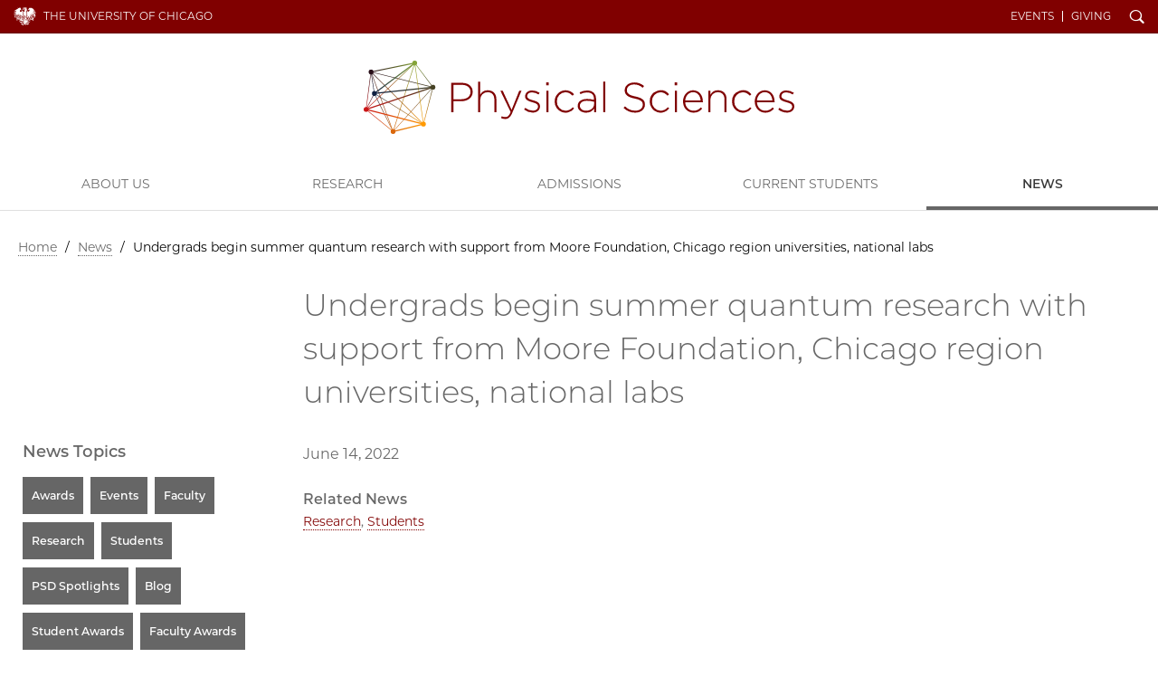

--- FILE ---
content_type: text/html; charset=UTF-8
request_url: https://physicalsciences.uchicago.edu/news/article/undergrads-begin-summer-quantum-research-with-support-from-moore-foundation-chicago-region-universities-national-labs/
body_size: 2458
content:
<!doctype html>
<!--[if lt IE 7]><html class="no-js ie lt-ie10 lt-ie9 lt-ie8 lt-ie7" lang="en"><![endif]-->
<!--[if IE 7]><html class="no-js ie ie7 lt-ie9 lt-ie8" lang="en"><![endif]-->
<!--[if IE 8]><html class="no-js ie ie8 lt-ie9 lt-ie10" lang="en"><![endif]-->
<!--[if IE 9]><html class="no-js ie ie9  lt-ie10" lang="en"><![endif]-->
<!--[if IE 10]><html class="no-js ie ie10 lt-ie11" lang="en"><![endif]-->
<!--[if gt IE 10]><!--><html class="no-js" lang="en"><!--<![endif]-->

	<head>
		<script async src="https://www.googletagmanager.com/gtag/js?id=UA-3572058-1"></script>
<script>window.dataLayer = window.dataLayer || [];function gtag(){dataLayer.push(arguments);}gtag('js', new Date());
gtag('config', 'UA-3572058-1');gtag('config', 'UA-86899700-1');gtag('config', 'G-546Y742C5P');</script>
<meta charset="utf-8">
<title>Undergrads begin summer quantum research with support from Moore Foundation, Chicago region universities, national labs | News | Physical Sciences Division | The University of Chicago</title>
<meta name="description" content="The UChicago Physical Sciences Division fosters an inclusive and creative research environment and shapes the next generations of scientists and mathematicians.">
<meta name="keywords" content="Physical sciences, mathematics program, top physical sciences programs, chemistry program, physics program, astronomy program">

<meta name="viewport" content="width=device-width, initial-scale=1, maximum-scale=5">
<link href="/css/site.css?updated=20260106153440" rel="stylesheet" media="all">

	</head>

	<body id="news" class="gray" data-spy="scroll">
		<div id="wrapper">
			<header class="navbar navbar-static-top " id="top">
  <div class="container-fluid page">
    <nav class="topnav navbar-collapse">
      <div class="container page">
      <a href="https://www.uchicago.edu/" id="uchicago">The University of Chicago</a>
      <ul id="un" class="nav navbar-nav navbar-right"><li class="ql"><a href="/events/">Events</a></li><li class="ql"><a href="/about/give/">Giving</a></li><li id="s"><a href="/search/" id="search-trigger" class="ss-icon">Search</a></li></ul>
      <button class="navbar-toggle collapsed" type="button" data-toggle="collapse" data-target="#main-navbar" aria-controls="main-navbar" aria-expanded="false">
        <span class="sr-only">Toggle navigation</span>
        <span class="icon-bar"></span>
        <span class="icon-bar"></span>
        <span class="icon-bar"></span>
      </button></div>
    </nav>
    <form id="sitesearch" class="search-bar expanded" method="get" action="/search/" role="search">
      <div class="search-bar-inner">
        <div class="wrap">
          <label for="searchtext" class="search-bar-help">Enter Search Below</label>
          <input type="text" name="q" id="searchtext" class="search-field" value="" autocomplete="off" placeholder="Search&#8230;">
          <button type="submit" class="search-submit ss-icon">Search</button>
        </div>
      </div>
    </form>
    <div class="wordmark" role="navigation"><h1 class="psd data_map"><a href="/">Physical Sciences Division</a></h1></div>
  </div>
  <nav id="main-navbar" class="collapse navbar-collapse">
    <a id="mainnav"></a>
    <ul id="mn" class="nav navbar-nav">
      
        
          <li class="first"><a href="/about/">About Us</a></li>
<li><a href="/research/">Research</a></li>
<li><a href="/academics/">Admissions</a></li>
<li><a href="/current-students/">Current Students</a></li>
<li class="last"><a href="/news/">News</a></li>

        
      
      <li class="ql"><a href="/events/">Events</a></li><li class="ql"><a href="/about/give/">Giving</a></li>
    </ul>
  </nav>
</header>
			

			<div class="container page">
				<div class="row">
					<div class="col-md-12">
						
  
  
  
    <nav id="breadcrumbs" aria-label="breadcrumb">
      <a href="/">Home</a>
      
       / <span><a href="/news/">News</a></span> / <span class="last">Undergrads begin summer quantum research with support from Moore Foundation, Chicago region universities, national labs</span>
      
      
      
        
      
    </nav>
  
  


					</div>
				</div>
				<div class="row page-title">
					<div class="col-md-9 col-md-push-3">
						<h1>Undergrads begin summer quantum research with support from Moore Foundation, Chicago region universities, national labs</h1>
					</div>
				</div>

				<div class="row" role="main">
					
					<div class="col-md-9 col-md-push-3 main-content">
					
						<p><span class="pub">June 14, 2022</span></p>

						

						

						

						

						

						

						
							<h2 class="topics">Related News</h2>
							<p class="taglist"><a href="/news/category/research/">Research</a>, <a href="/news/category/students/">Students</a></p>
						
					</div>
					
					

					
					<div class="col-md-3 col-md-pull-9 sidebar">
						
<div class="sidebar-module related-links">
	<h2>News Topics</h2>
	<ul id="nav_categories" class="nav_categories">
			<li>
	<a href="/news/category/awards/">Awards</a>
	</li>
			<li>
	<a href="/news/category/events/">Events</a>
	</li>
			<li>
	<a href="/news/category/faculty/">Faculty</a>
	</li>
			<li>
	<a href="/news/category/research/">Research</a>
	</li>
			<li>
	<a href="/news/category/students/">Students</a>
	</li>
			<li>
	<a href="/news/category/psd-spotlights/">PSD Spotlights</a>
	</li>
			<li>
	<a href="/news/category/blog/">Blog</a>
	</li>
			<li>
	<a href="/news/category/student-awards/">Student Awards</a>
	</li>
			<li>
	<a href="/news/category/faculty-awards/">Faculty Awards</a>
	</li>
			<li>
	<a href="/news/category/newsclips/">Newsclips</a>
	</li>
			<li>
	<a href="/news/category/psd-in-practice/">PSD in Practice</a>
	</li>
		</ul>

</div>



<div class="sidebar-module related-links">
	<h2>News Archive</h2>
	
	<ul class="nav_categories">
		<li><a href="/news/year/2026/">2026</a></li>
	
	
	
		<li><a href="/news/year/2025/">2025</a></li>
	
	
	
		<li><a href="/news/year/2024/">2024</a></li>
	
	
	
		<li><a href="/news/year/2023/">2023</a></li>
	
	
	
		<li><a href="/news/year/2022/">2022</a></li>
	
	
	
		<li><a href="/news/year/2021/">2021</a></li>
	
	
	
		<li><a href="/news/year/2020/">2020</a></li>
	
	
	
		<li><a href="/news/year/2019/">2019</a></li>
	
	
	
		<li><a href="/news/year/2018/">2018</a></li>
	</ul>
	
</div>






						
						







						
					</div>

				</div>
			</div>
		</div>
		
<footer>
	<div class="container-fluid">
		<div class="row">
			<div class="col-xs-8 col-xs-offset-2 col-sm-4 col-sm-offset-4 col-md-4 col-md-offset-0 col-lg-3">
				<a href="https://www.uchicago.edu/" class="uchicago-wordmark">The University of Chicago</a>
				<address>
					<a href="/"><b>Physical Sciences&#160;Division</b></a><br>
					<p>5640 S. Ellis Avenue<br />
Chicago, IL 60637<br />
773.702.7950</p>
				</address>
			</div>
			<div class="col-xs-6 col-sm-8 col-md-4 col-md-offset-0 col-lg-3 col-lg-offset-3">
				<ul class="site_links">
					<li><a href="/academics/">Admissions</a></li><li><a href="/research/">Research</a></li><li><a href="https://grad.uchicago.edu">UChicago Grad</a></li><li><a href="https://www.uchicago.edu/jobs/">Jobs</a></li>
				</ul>
			</div>

			<div class="col-xs-6 col-sm-4 col-md-4 col-lg-3 hidden-print">
				<ul class="shared">
					<li><a href="https://physical-sciences.uchicago.edu/">Physical Sciences Division</a></li>
					<li><a href="https://www.accessibility.uchicago.edu">Accessibility</a></li>
					<li><a href="https://maps.uchicago.edu/">UChicago Maps</a></li>
					<li><a href="https://visit.uchicago.edu/">Visiting UChicago</a></li>
					<li><a href="https://grad.uchicago.edu/about-us/privacy-notice/">Privacy Notice</a></li>
				</ul>

				
				<ul class="social">
					
					
					<li><a href="https://www.facebook.com/UChicagoPSD/" class="ss-social-circle ss-icon" target="_blank">Facebook</a></li>
					
					
					
					<li><a href="https://www.instagram.com/uchicagopsd/" class="ss-social-circle ss-icon" target="_blank">Instagram</a></li>
					
					
					
					<li><a href="https://www.youtube.com/channel/UC4QIJSEujVRWTf9zLZy9l6w?view_as=subscriber" class="ss-social-circle ss-icon" target="_blank">YouTube</a></li>
					
					
				</ul>
				
			</div>
		</div>
		<div class="row">
			<div class="col-sm-12">
				<p class="timestamp">&#169;2026 The University of Chicago</p>
			</div>
		</div>
	</div>
</footer>

		<script src="https://d3qi0qp55mx5f5.cloudfront.net/shared-resources/js/libs/modernizr.min.js"></script>
<script src="https://ajax.googleapis.com/ajax/libs/jquery/3.3.1/jquery.min.js"></script>
<script src="https://ajax.googleapis.com/ajax/libs/jqueryui/1.12.1/jquery-ui.min.js"></script>
<script src="https://kit.fontawesome.com/8070e183dd.js" crossorigin="anonymous"></script>
<script>window.jQuery || document.write('<script src="/js/libs/jquery/3.3.1/jquery.min.js"><\/script><script src="/js/libs/jqueryui/1.12.1/jquery-ui.min.js"><\/script>');</script>
<script src="/js/core-min.js?updated=20231129002920"></script>


		
	</body>

	</html>
